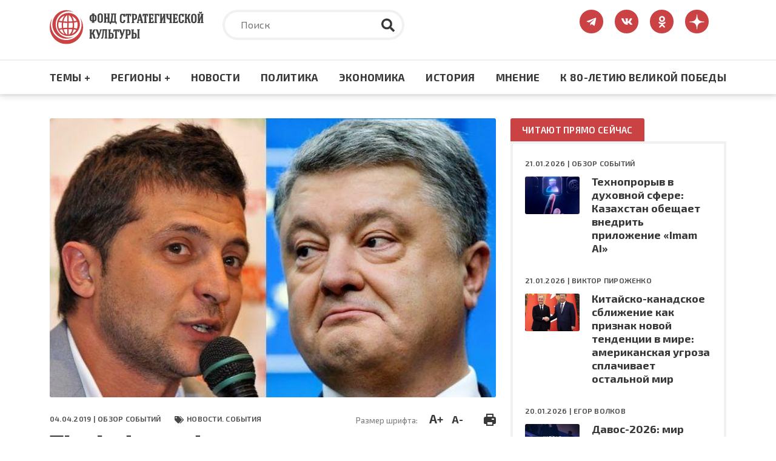

--- FILE ---
content_type: text/css
request_url: https://fondsk.ru/sites/default/files/css/css_e0hOadL_tVHvyt4FgNSfdbRTw5mPl3YdNyqxdMqU9HE.css
body_size: 233
content:
.fivestar-rating-wrapper{display:inline-block;padding:0px;line-height:0;}div.fivestar > form > table > tbody > tr.rating-table-tr{border:none;}div.fivestar > form > table > tbody > tr > td.rating-table-td{border:none;padding:0px;}div.fivestar-rating-wrapper > div.form-type-radio{display:inline-block;padding:0px;margin:0px;}div.fivestar-rating-wrapper > div > label{display:inline-block;padding:0px;margin:0px;}div.fivestar-rating-wrapper > div > label::before{font-size:1.25em;font-family:FontAwesome;content:"\f005";}div.fivestar-rating-wrapper > div > label,div.fivestar-rating-wrapper > div > label.empty{color:#ddd;}div.fivestar-rating-wrapper > div > label.full{color:#ffcc00;}div.fivestar-rating-wrapper > div > label.hover{color:#ff9900 !important;}div.fivestar-rating-wrapper > div > label.average{color:#ffcc00;}div.fivestar-rating-wrapper > div > div.rating-option-result{display:inline;text-align:center;padding:5px;}input.fivestar-rating-input{display:none;}button.fivestar-rating-submit{display:none;}input.fivestar-rating-submit{display:none;}


--- FILE ---
content_type: image/svg+xml
request_url: https://fondsk.ru/themes/fondsk/assets/icons/sidebar/telegram.svg
body_size: 711
content:
<svg width="52" height="52" viewBox="0 0 52 52" fill="none" xmlns="http://www.w3.org/2000/svg">
<g clip-path="url(#clip0_585_374)">
<path d="M26 52C40.3594 52 52 40.3594 52 26C52 11.6406 40.3594 0 26 0C11.6406 0 0 11.6406 0 26C0 40.3594 11.6406 52 26 52Z" fill="#039BE5"/>
<path d="M11.8963 25.4371L36.9646 15.7716C38.1281 15.3513 39.1443 16.0554 38.7673 17.8148L38.7694 17.8126L34.5011 37.9215C34.1848 39.3471 33.3376 39.6938 32.1524 39.0221L25.6524 34.2316L22.5173 37.252C22.1706 37.5986 21.8781 37.8911 21.2064 37.8911L21.6679 31.2763L33.7146 20.3931C34.2389 19.9316 33.5976 19.6716 32.9064 20.131L18.0193 29.5039L11.6016 27.5019C10.2084 27.0599 10.1781 26.1088 11.8963 25.4371Z" fill="white"/>
</g>
<defs>
<clipPath id="clip0_585_374">
<rect width="52" height="52" fill="white"/>
</clipPath>
</defs>
</svg>
